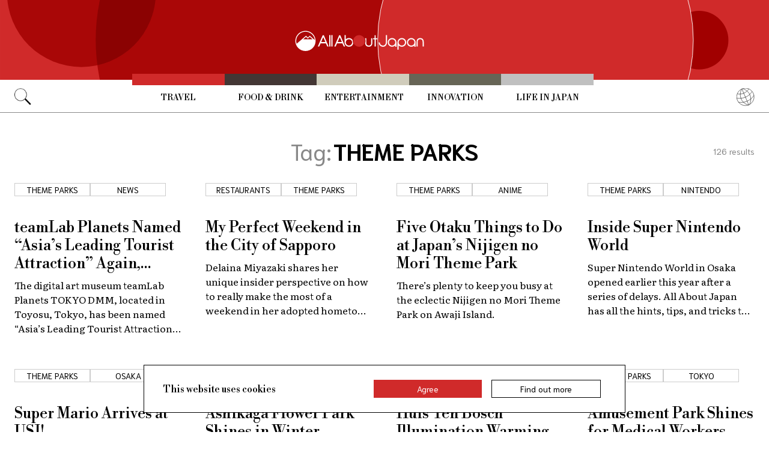

--- FILE ---
content_type: text/html; charset=UTF-8
request_url: https://allabout-japan.com/en/tag/theme-park/
body_size: 5668
content:
<!DOCTYPE html>
<html lang="en">
<head prefix="og: http://ogp.me/ns# fb: http://ogp.me/ns/fb# article: http://ogp.me/ns/article#">
            <link rel="canonical" href="https://allabout-japan.com/en/tag/theme-park/">
    
<link rel="preconnect" href="https://fonts.googleapis.com">
<link rel="preconnect" href="https://fonts.gstatic.com" crossorigin>
<link href="https://fonts.googleapis.com/css2?family=Libre+Bodoni:wght@400..700&family=Literata:opsz,wght@7..72,200..900&family=Niramit:ital,wght@0,200;0,300;0,400;0,500;0,600;0,700;1,200;1,300;1,400;1,500;1,600;1,700&display=swap" rel="stylesheet">


    <meta charset="UTF-8">
    <meta name="keywords" content="All About Japan, japan, Theme Parks">
    <meta name="description" content="All About Theme Parks!! All About Japan and Japanese stuff! Find anime, music, castles, food, restaurants, videos, shopping, travel tips and more. New mega-feature every Monday!">
    <meta property="og:title" content="Theme Parks | All About Japan">
    <meta property="og:type" content="website">
    <meta property="og:description" content="All About Theme Parks!! All About Japan and Japanese stuff! Find anime, music, castles, food, restaurants, videos, shopping, travel tips and more. New mega-feature every Monday!">
    <meta property="og:url" content="https://allabout-japan.com/en/tag/theme-park/">
    <meta property="og:image" content="https://imgcp.aacdn.jp/img-a/1200/900/global-aaj-front/">
    <meta property="og:site_name" content="All About Japan">
    <meta property="fb:app_id" content="1634548196833464">
    <meta property="fb:pages" content="1626199600996814" />
    <meta name="twitter:card" content="summary_large_image">
    <meta name="twitter:site" content="@AllAbout_Japan">
    <meta name="twitter:title" content="Theme Parks | All About Japan">
    <meta name="twitter:description" content="All About Theme Parks!! All About Japan and Japanese stuff! Find anime, music, castles, food, restaurants, videos, shopping, travel tips and more. New mega-feature every Monday!">
    <meta name="twitter:image:src" content="https://imgcp.aacdn.jp/img-a/1200/900/global-aaj-front/">
    <meta name="viewport" content="width=device-width, initial-scale=1, maximum-scale=1, user-scalable=no">
    <meta name="B-verify" content="989620007ca5fb37ae3463b04bfb68c838cc9e65" />

    <title>Theme Parks | All About Japan</title>

        <link rel="alternate" hreflang="en" href="https://allabout-japan.com/en/tag/theme-park/">
        <link rel="alternate" hreflang="zh-cn" href="https://allabout-japan.com/zh-cn/tag/theme-park/">
        <link rel="alternate" hreflang="zh-tw" href="https://allabout-japan.com/zh-tw/tag/theme-park/">
        <link rel="alternate" hreflang="th" href="https://allabout-japan.com/th/tag/theme-park/">
        <link rel="alternate" hreflang="ko" href="https://allabout-japan.com/ko/tag/theme-park/">
        <link rel="alternate" hreflang="ja" href="https://allabout-japan.com/ja/tag/theme-park/">
    
                <link rel="next" href="https://allabout-japan.com/en/tag/theme-park/2/">
    
    <link rel="shortcut icon" href="https://allabout-japan.com/favicon.ico">
    <link type="text/css" rel="stylesheet" href="/css/tag.css?id=18f2087e0ea38347ac7fbd6d333dd347">

    <script>(function(w,d,s,l,i){w[l]=w[l]||[];w[l].push({'gtm.start':
new Date().getTime(),event:'gtm.js'});var f=d.getElementsByTagName(s)[0],
j=d.createElement(s),dl=l!='dataLayer'?'&l='+l:'';j.async=true;j.src=
'https://www.googletagmanager.com/gtm.js?id='+i+dl;f.parentNode.insertBefore(j,f);
})(window,document,'script','dataLayer','GTM-W9DBWT');</script>


<script type="text/javascript">
    function isSP() {
        if(  !( navigator.userAgent.match(/iPhone/i) || navigator.userAgent.match(/Android(.+)?Mobile/i) || navigator.userAgent.match(/BlackBerry/i) || navigator.userAgent.match(/Windows Phone/i))  ) {
            return false;
        }else{
            return true;
        }
    }

    function isTablet() {
        var ua = navigator.userAgent;
        if(  (ua.indexOf('Android') > 0 && ua.indexOf('Mobile') == -1) || ua.indexOf('iPad') > 0 || ua.indexOf('Kindle') > 0 || ua.indexOf('Silk') > 0  ) {
            return true;
        }else{
            return false;
        }
    }

    var aa = aa || {};
    aa.v = aa.v || {};

    aa.v.service = 'allabout_japan';
    aa.v.language = 'en';
                                                    aa.v.page_title = 'Theme Parks';
    
    if (isSP()) {
        aa.v.device = 'sp';
    } else {
        aa.v.device = 'pc';
    }
</script>

    <script>(function(w,d,s,l,i){w[l]=w[l]||[];w[l].push({'gtm.start':
new Date().getTime(),event:'gtm.js'});var f=d.getElementsByTagName(s)[0],
j=d.createElement(s),dl=l!='dataLayer'?'&l='+l:'';j.async=true;j.src=
'https://www.googletagmanager.com/gtm.js?id='+i+dl;f.parentNode.insertBefore(j,f);
})(window,document,'script','dataLayer','GTM-W9DBWT');</script>


<script type="text/javascript">
    function isSP() {
        if(  !( navigator.userAgent.match(/iPhone/i) || navigator.userAgent.match(/Android(.+)?Mobile/i) || navigator.userAgent.match(/BlackBerry/i) || navigator.userAgent.match(/Windows Phone/i))  ) {
            return false;
        }else{
            return true;
        }
    }

    function isTablet() {
        var ua = navigator.userAgent;
        if(  (ua.indexOf('Android') > 0 && ua.indexOf('Mobile') == -1) || ua.indexOf('iPad') > 0 || ua.indexOf('Kindle') > 0 || ua.indexOf('Silk') > 0  ) {
            return true;
        }else{
            return false;
        }
    }

    var aa = aa || {};
    aa.v = aa.v || {};

    aa.v.service = 'allabout_japan';
    aa.v.language = 'en';
                                                    aa.v.page_title = 'Theme Parks';
    
    if (isSP()) {
        aa.v.device = 'sp';
    } else {
        aa.v.device = 'pc';
    }
</script>    
    <!-- Facebook Pixel Code -->
    <script>
    !function(f,b,e,v,n,t,s){if(f.fbq)return;n=f.fbq=function(){n.callMethod?
    n.callMethod.apply(n,arguments):n.queue.push(arguments)};if(!f._fbq)f._fbq=n;
    n.push=n;n.loaded=!0;n.version='2.0';n.queue=[];t=b.createElement(e);t.async=!0;
    t.src=v;s=b.getElementsByTagName(e)[0];s.parentNode.insertBefore(t,s)}(window,
    document,'script','https://connect.facebook.net/en_US/fbevents.js');

    fbq('init', '1519245875051082');
    fbq('track', "PageView");
    fbq('track', 'ViewContent');
    fbq('track', 'Search');</script>

    <noscript><img height="1" width="1" style="display:none"
    src="https://www.facebook.com/tr?id=1519245875051082&ev=PageView&noscript=1"
    /></noscript>
    <!-- End Facebook Pixel Code -->

<script async src="https://securepubads.g.doubleclick.net/tag/js/gpt.js"></script>
<script>
  var googletag = googletag || {};
  googletag.cmd = googletag.cmd || [];
</script>

<script src="/js/general.js?id=5ca7582261c421482436dfdf3af9bffe"></script>
<script src="/js/common.js?id=486577925eb1613dec562007412e71ec"></script>
<script src="/js/return-to-top.js?id=2b44630e450271948a7e067eecbf180b"></script>
</head>

<body>

<noscript><iframe src="https://www.googletagmanager.com/ns.html?id=GTM-W9DBWT"
height="0" width="0" style="display:none;visibility:hidden"></iframe></noscript>


<!--div id="fb-root"></div-->
<script>(function(d, s, id) {
  var js, fjs = d.getElementsByTagName(s)[0];
  if (d.getElementById(id)) return;
  js = d.createElement(s); js.id = id;
  js.src = "//connect.facebook.net/en_US/sdk.js#xfbml=1&version=v2.4";
  fjs.parentNode.insertBefore(js, fjs);
}(document, 'script', 'facebook-jssdk'));</script>



<header class="pc">
    <a href="https://allabout-japan.com/en/">
        <img src="https://allabout-japan.com/image/header/banner_pc.svg" alt="allabout japan"">
    </a>

    <nav class="container">
        <!-- 検索 虫眼鏡 -->
        <div class="search_container">
            <div class="search_icon">
                <img src="https://allabout-japan.com/image/header/icon_search.png">
            </div>
            <div class="search_form">
                <form action="https://allabout-japan.com/en/search/" method="get">
                    <label onclick=""><input class="search_input" type="search" name="q" placeholder="Uncover more" required /></label>
                    <button class="search_submit" id="search" type="submit"><i class="fa fa-search"></i>Go</button>
                </form>
            </div>
        </div>

        <!-- カテゴリ -->
        <div class="topnav">
            <ul class="topnav_menu">
                                            <li class="menu_item">
                    <a class="menu_item_anchor travel" href="https://allabout-japan.com/en/travel/">Travel</a>
                </li>
                                <li class="menu_item">
                    <a class="menu_item_anchor food" href="https://allabout-japan.com/en/food/">Food &amp; Drink</a>
                </li>
                                <li class="menu_item">
                    <a class="menu_item_anchor fun" href="https://allabout-japan.com/en/fun/">Entertainment</a>
                </li>
                                <li class="menu_item">
                    <a class="menu_item_anchor innovations" href="https://allabout-japan.com/en/innovations/">Innovation</a>
                </li>
                                <li class="menu_item">
                    <a class="menu_item_anchor shopping" href="https://allabout-japan.com/en/shopping/">Life in Japan</a>
                </li>
                                        </ul>
        </div>

        <!-- 言語選択 -->
        <div class="language_container">
            <div class="language_icon">
                <img src="https://allabout-japan.com/image/header/icon_language.svg">
            </div>
            <div id="language_options" class="language_options">
                <ul>
                                            <li class="language_options_item">
                            <a class="language_options_item_link" href="https://allabout-japan.com/en/">English</a>
                        </li>
                                            <li class="language_options_item">
                            <a class="language_options_item_link" href="https://allabout-japan.com/zh-cn/">简体中文</a>
                        </li>
                                            <li class="language_options_item">
                            <a class="language_options_item_link" href="https://allabout-japan.com/zh-tw/">繁體中文</a>
                        </li>
                                            <li class="language_options_item">
                            <a class="language_options_item_link" href="https://allabout-japan.com/th/">ภาษาไทย</a>
                        </li>
                                            <li class="language_options_item">
                            <a class="language_options_item_link" href="https://allabout-japan.com/ko/">한국어</a>
                        </li>
                                            <li class="language_options_item">
                            <a class="language_options_item_link" href="https://allabout-japan.com/ja/">日本語</a>
                        </li>
                                    </ul>
            </div>
        </div>
    </nav>
</header>
<header class="sp">
    <div class="sp_nav">
        <a href="https://allabout-japan.com/en/">
            <img src="https://allabout-japan.com/image/header/banner_sp.svg" alt="allabout japan"">
        </a>
        <div>
            <object id="sp_nav_icon_object" class="sp_nav_icon" type="image/svg+xml" data="https://allabout-japan.com/image/header/icon_hamburger.svg"></object>
        </div>
    </div>

    <nav class="sp_nav_modal">
        <div class="sp_search_and_language">
            <!-- 検索 虫眼鏡 -->
            <div class="sp_search">
                <img class="sp_search_icon" src="https://allabout-japan.com/image/header/icon_search.png">

                <div class="sp_search_form">
                    <form action="https://allabout-japan.com/en/search/" method="get">
                        <label onclick=""><input class="sp_search_input" type="search" name="q" placeholder="Uncover more" required /></label>
                    </form>
                </div>
            </div>

            <!-- 言語選択 -->
            <div class="sp_language_container">
                <div class="sp_language_icon">
                    <img src="https://allabout-japan.com/image/header/icon_language.svg">
                </div>
                <div id="sp_language_options" class="sp_language_options">
                    <ul>
                                                <li><a href="https://allabout-japan.com/en/">English</a></li>
                                                <li><a href="https://allabout-japan.com/zh-cn/">简体中文</a></li>
                                                <li><a href="https://allabout-japan.com/zh-tw/">繁體中文</a></li>
                                                <li><a href="https://allabout-japan.com/th/">ภาษาไทย</a></li>
                                                <li><a href="https://allabout-japan.com/ko/">한국어</a></li>
                                                <li><a href="https://allabout-japan.com/ja/">日本語</a></li>
                                            </ul>
                </div>
            </div>
        </div>

        <div class="sp_nav_links">
            <a class="sp_nav_home" href="https://allabout-japan.com/en/">HOME</a>
            <ul class="sp_nav_menu">
                                                <li class="sp_menu_item">
                    <a class="sp_menu_item_anchor travel" href="https://allabout-japan.com/en/travel/">Travel</a>
                </li>
                                <li class="sp_menu_item">
                    <a class="sp_menu_item_anchor food" href="https://allabout-japan.com/en/food/">Food &amp; Drink</a>
                </li>
                                <li class="sp_menu_item">
                    <a class="sp_menu_item_anchor fun" href="https://allabout-japan.com/en/fun/">Entertainment</a>
                </li>
                                <li class="sp_menu_item">
                    <a class="sp_menu_item_anchor innovations" href="https://allabout-japan.com/en/innovations/">Innovation</a>
                </li>
                                <li class="sp_menu_item">
                    <a class="sp_menu_item_anchor shopping" href="https://allabout-japan.com/en/shopping/">Life in Japan</a>
                </li>
                                            </ul>
        </div>

        <hr class="short">

        <div class="sp_nav_abouts">
            <a class="sp_nav_abouts_anchor" href="https://allabout-japan.com/en/about/">About Us</a>
            <a class="sp_nav_abouts_anchor" href="https://allabout-japan.com/en/site-policy/">Site Policy</a>
        </div>
    </nav>


</header>
<main class="main container">
    <div class="tag_page_contents">
        <header class="tag_page_header">
            <div class="tag_name_area">
                <span class="tag_name_label">Tag:</span>
                <h1 class="current_tag_name">THEME PARKS</h1>
            </div>
            <div class="tag_count_area">
                <span class="tag_count">126</span>
                <span>results</span>
            </div>
        </header>

        <section class="tag_article_layout_grid">
                            <article class="article_card">
        <div class="article_card_tags">
                                                    <div class="tag_component">
    <a href="/en/tag/theme-park/">
        <div class="tag_box">
            Theme Parks
        </div>
    </a>
</div>
                                                    <div class="tag_component">
    <a href="/en/tag/news/">
        <div class="tag_box">
            News
        </div>
    </a>
</div>
                                            </div>
    
    <a class="article_card_link" href="/en/article/11439/">
        <div class="article_card_contents">
            <div class="article_card_thumbnail">
                <img src="https://imgcp.aacdn.jp/img-a/400/auto/global-aaj-front/article/2025/10/6902cc86a57b2_6902cba9b3909_1555305718.jpg" alt="teamLab Planets Named “Asia’s Leading Tourist Attraction” Again, Surpasses 10 Million Visitors">
            </div>
            <div>
                <h2 class="article_card_title">
                    teamLab Planets Named “Asia’s Leading Tourist Attraction” Again, Surpasses 10 Million Visitors
                </h2>
                <p class="article_card_lead">
                    The digital art museum teamLab Planets TOKYO DMM, located in Toyosu, Tokyo, has been named “Asia’s Leading Tourist Attraction” at the World Travel Awards 2025, one of the most prestigious honors in the global travel industry. This marks its second win, following the award in 2023. Since opening seven years and three months ago, the museum has welcomed over 10 million visitors, with about half being international travelers.
                </p>
            </div>
        </div>
    </a>
</article>                            <article class="article_card">
        <div class="article_card_tags">
                                                    <div class="tag_component">
    <a href="/en/tag/restaurant/">
        <div class="tag_box">
            Restaurants
        </div>
    </a>
</div>
                                                    <div class="tag_component">
    <a href="/en/tag/theme-park/">
        <div class="tag_box">
            Theme Parks
        </div>
    </a>
</div>
                                            </div>
    
    <a class="article_card_link" href="/en/article/10946/">
        <div class="article_card_contents">
            <div class="article_card_thumbnail">
                <img src="https://imgcp.aacdn.jp/img-a/400/auto/global-aaj-front/article/2022/08/62f9dbe9574b1_62f9dbc26b0d6_393119543.png" alt="My Perfect Weekend in the City of Sapporo">
            </div>
            <div>
                <h2 class="article_card_title">
                    My Perfect Weekend in the City of Sapporo
                </h2>
                <p class="article_card_lead">
                    Delaina Miyazaki shares her unique insider perspective on how to really make the most of a weekend in her adopted hometown of Sapporo
                </p>
            </div>
        </div>
    </a>
</article>                            <article class="article_card">
        <div class="article_card_tags">
                                                    <div class="tag_component">
    <a href="/en/tag/theme-park/">
        <div class="tag_box">
            Theme Parks
        </div>
    </a>
</div>
                                                    <div class="tag_component">
    <a href="/en/tag/anime/">
        <div class="tag_box">
            Anime
        </div>
    </a>
</div>
                                            </div>
    
    <a class="article_card_link" href="/en/article/10834/">
        <div class="article_card_contents">
            <div class="article_card_thumbnail">
                <img src="https://imgcp.aacdn.jp/img-a/400/auto/global-aaj-front/article/2022/04/62560ef8e1fc8_62560c56aade6_1927042292.jpg" alt="Five Otaku Things to Do at Japan’s Nijigen no Mori Theme Park">
            </div>
            <div>
                <h2 class="article_card_title">
                    Five Otaku Things to Do at Japan’s Nijigen no Mori Theme Park
                </h2>
                <p class="article_card_lead">
                    There’s plenty to keep you busy at the eclectic Nijigen no Mori Theme Park on Awaji Island.
                </p>
            </div>
        </div>
    </a>
</article>                            <article class="article_card">
        <div class="article_card_tags">
                                                    <div class="tag_component">
    <a href="/en/tag/theme-park/">
        <div class="tag_box">
            Theme Parks
        </div>
    </a>
</div>
                                                    <div class="tag_component">
    <a href="/en/tag/nintendo/">
        <div class="tag_box">
            Nintendo
        </div>
    </a>
</div>
                                            </div>
    
    <a class="article_card_link" href="/en/article/10670/">
        <div class="article_card_contents">
            <div class="article_card_thumbnail">
                <img src="https://imgcp.aacdn.jp/img-a/400/auto/global-aaj-front/article/2021/11/6194a25fa2c75_6194a1f63263e_1633746863.jpg" alt="Inside Super Nintendo World">
            </div>
            <div>
                <h2 class="article_card_title">
                    Inside Super Nintendo World
                </h2>
                <p class="article_card_lead">
                    Super Nintendo World in Osaka opened earlier this year after a series of delays. All About Japan has all the hints, tips, and tricks to enjoy your day with one of Japan&#039;s most famous faces. Let’s-a go!
                </p>
            </div>
        </div>
    </a>
</article>                            <article class="article_card">
        <div class="article_card_tags">
                                                    <div class="tag_component">
    <a href="/en/tag/theme-park/">
        <div class="tag_box">
            Theme Parks
        </div>
    </a>
</div>
                                                    <div class="tag_component">
    <a href="/en/tag/osaka/">
        <div class="tag_box">
            Osaka
        </div>
    </a>
</div>
                                            </div>
    
    <a class="article_card_link" href="/en/article/10245/">
        <div class="article_card_contents">
            <div class="article_card_thumbnail">
                <img src="https://imgcp.aacdn.jp/img-a/400/auto/global-aaj-front/article/2021/03/6054a3e11d6fd_6054a36e798a1_572238522.jpg" alt="Super Mario Arrives at USJ!">
            </div>
            <div>
                <h2 class="article_card_title">
                    Super Mario Arrives at USJ!
                </h2>
                <p class="article_card_lead">
                    The Super Nintendo World featuring Mario and related characters opens at Universal Studios Japan in Osaka following two postponements due to the coronavirus.
                </p>
            </div>
        </div>
    </a>
</article>                            <article class="article_card">
        <div class="article_card_tags">
                                                    <div class="tag_component">
    <a href="/en/tag/theme-park/">
        <div class="tag_box">
            Theme Parks
        </div>
    </a>
</div>
                                                    <div class="tag_component">
    <a href="/en/tag/illumination/">
        <div class="tag_box">
            Illumination
        </div>
    </a>
</div>
                                            </div>
    
    <a class="article_card_link" href="/en/article/9903/">
        <div class="article_card_contents">
            <div class="article_card_thumbnail">
                <img src="https://imgcp.aacdn.jp/img-a/400/auto/global-aaj-front/article/2020/12/5fe325b391578_5fe32530b86f1_362483370.jpg" alt="Ashikaga Flower Park Shines in Winter">
            </div>
            <div>
                <h2 class="article_card_title">
                    Ashikaga Flower Park Shines in Winter
                </h2>
                <p class="article_card_lead">
                    An illuminative spectacle is enchanting visitors at Ashikaga Flower Park, north of Tokyo, with nearly five million LED light bulbs.
                </p>
            </div>
        </div>
    </a>
</article>                            <article class="article_card">
        <div class="article_card_tags">
                                                    <div class="tag_component">
    <a href="/en/tag/theme-park/">
        <div class="tag_box">
            Theme Parks
        </div>
    </a>
</div>
                                                    <div class="tag_component">
    <a href="/en/tag/christmas/">
        <div class="tag_box">
            Christmas
        </div>
    </a>
</div>
                                            </div>
    
    <a class="article_card_link" href="/en/article/9850/">
        <div class="article_card_contents">
            <div class="article_card_thumbnail">
                <img src="https://imgcp.aacdn.jp/img-a/400/auto/global-aaj-front/article/2020/12/5fd3409fb4c9f_5fd34001567d9_1380178183.jpg" alt="Huis Ten Bosch Illumination Warming Up Winter">
            </div>
            <div>
                <h2 class="article_card_title">
                    Huis Ten Bosch Illumination Warming Up Winter
                </h2>
                <p class="article_card_lead">
                    Huis Ten Bosch is enticing visitors to don their masks and head out for some outdoor holiday cheer featuring 13 million colorful LED light bulbs.
                </p>
            </div>
        </div>
    </a>
</article>                            <article class="article_card">
        <div class="article_card_tags">
                                                    <div class="tag_component">
    <a href="/en/tag/theme-park/">
        <div class="tag_box">
            Theme Parks
        </div>
    </a>
</div>
                                                    <div class="tag_component">
    <a href="/en/tag/tokyo/">
        <div class="tag_box">
            Tokyo
        </div>
    </a>
</div>
                                            </div>
    
    <a class="article_card_link" href="/en/article/9693/">
        <div class="article_card_contents">
            <div class="article_card_thumbnail">
                <img src="https://imgcp.aacdn.jp/img-a/400/auto/global-aaj-front/article/2020/10/5f92c244f06a5_5f92c1cf71f3e_1354682057.jpg" alt="Amusement Park Shines for Medical Workers">
            </div>
            <div>
                <h2 class="article_card_title">
                    Amusement Park Shines for Medical Workers
                </h2>
                <p class="article_card_lead">
                    An amusement park in the Tokyo suburbs is holding a nighttime illumination event to express appreciation to medical workers fighting the coronavirus.
                </p>
            </div>
        </div>
    </a>
</article>                    </section>

        <div class="pagination-box">
        <ul class="has-grid pc">
        <li class="pagination-current"><span>1</span></li>
                                <li class="non-current"><a href="/en/tag/theme-park/2/">2</a></li>
                                <li class="non-current"><a href="/en/tag/theme-park/3/">3</a></li>
                                <li class="non-current"><a href="/en/tag/theme-park/4/">4</a></li>
                                <li class="non-current"><a href="/en/tag/theme-park/5/">5</a></li>
                                <li class="non-current"><a href="/en/tag/theme-park/6/">6</a></li>
                                <li class="non-current"><a href="/en/tag/theme-park/7/">7</a></li>
                                <li class="non-current"><a href="/en/tag/theme-park/8/">8</a></li>
                                <li class="non-current"><a href="/en/tag/theme-park/9/">9</a></li>
                                <li class="non-current"><a href="/en/tag/theme-park/10/">10</a></li>
            
    
            <li class="next">
            <a href="/en/tag/theme-park/2/" class="has-grid">
                <img class="paginator_arrow" width="15px" height="15px" src="https://allabout-japan.com/image/arrow/arrow_right_black.svg">
            </a>
        </li>
    
        </ul>
        <ul class="has-grid sp">
        <li class="pagination-current"><span>1</span></li>
                                <li class="non-current"><a href="/en/tag/theme-park/2/">2</a></li>
                                <li class="non-current"><a href="/en/tag/theme-park/3/">3</a></li>
            
    
            <li class="next">
            <a href="/en/tag/theme-park/2/" class="has-grid">
                <img class="paginator_arrow" width="15px" height="15px" src="https://allabout-japan.com/image/arrow/arrow_right_black.svg">
            </a>
        </li>
    
        </ul>
    </div>

        <aside class="tag_page_ad_banner">
            <a href="https://world-natural-heritage.jp/en/" target="_blank">
    <img src="https://allabout-japan.com/image/banner/world-natural-heritage.jpg" alt="World Natural Heritage">
</a>        </aside>
    </div>
</main>

<footer class="footer">
    <div class="container">
        <div class="footer_links">
            <ul class="footer_menu">
                                                <li class="footer_menu_item">
                    <a class="footer_menu_item_anchor travel" href="https://allabout-japan.com/en/travel/">Travel</a>
                </li>
                                <li class="footer_menu_item">
                    <a class="footer_menu_item_anchor food" href="https://allabout-japan.com/en/food/">Food &amp; Drink</a>
                </li>
                                <li class="footer_menu_item">
                    <a class="footer_menu_item_anchor fun" href="https://allabout-japan.com/en/fun/">Entertainment</a>
                </li>
                                <li class="footer_menu_item">
                    <a class="footer_menu_item_anchor innovations" href="https://allabout-japan.com/en/innovations/">Innovation</a>
                </li>
                                <li class="footer_menu_item">
                    <a class="footer_menu_item_anchor shopping" href="https://allabout-japan.com/en/shopping/">Life in Japan</a>
                </li>
                                            </ul>

            <div class="footer_sns">
                <span class="footer_sns_label">See us on, and join in the conversation</span>

                                    <ul class="footer_sns_icons">
                                                <li><a href="https://instagram.com/allabout_japan_/" target="_blank"><img class="sns_icon" src="https://allabout-japan.com/image/sns/instagram.png" alt="instagram logo"></a></li>
                        <li><a href="https://www.facebook.com/AllAboutJapan.en" target="_blank"><img class="sns_icon" src="https://allabout-japan.com/image/sns/facebook.png" alt="facebook logo"></a></li>

                                            </ul>
                            </div>
        </div>

        <div class="footer_abouts">
            <a class="footer_abouts_anchor" href="https://allabout-japan.com/en/about/">About Us</a>
            <a class="footer_abouts_anchor" href="https://allabout-japan.com/en/site-policy/">Site Policy</a>
        </div>

        <div class="footer_logo">
            <img class="footer_logo_img" src="https://allabout-japan.com/image/common/logo.jpg" alt="all about japan">
            <p class="footer_copyright">&copy;AllAbout-Japan.com - All rights reserved.</p>
        </div>

            </div>
</footer>
<div id="return_to_top" class="return_to_top">
    <img src="https://allabout-japan.com/image/common/return_to_top.png">
</div>

<script type="text/javascript">
    $(function(){
        if (!localStorage.getItem('cookieAccepted')) {
            $('.cookie-message').show();
        }
        $('.cookie-agree').on('click', function() {
            $('.cookie-message').hide();
            localStorage.setItem('cookieAccepted', 'true');
        });
    });
</script>

<div class="cookie-message">
    <div class="cookie-content">
        <p class="cookie-text">This website uses cookies</p>
        <button class="cookie-agree">Agree</button>
        <a class="cookie-more" href="https://allabout-japan.com/en/site-policy/eu/" target="_blank">Find out more</a>
    </div>
</div>


</body>
</html>


--- FILE ---
content_type: image/svg+xml
request_url: https://allabout-japan.com/image/arrow/arrow_right_black.svg
body_size: 151
content:
<svg width="25" height="25" viewBox="0 0 25 25" fill="none" xmlns="http://www.w3.org/2000/svg">
<g clip-path="url(#clip0_4420_12392)">
<path d="M12 -5.48139e-07C5.37264 -1.12752e-06 2.41527e-06 5.37262 1.83588e-06 12C1.2565e-06 18.6274 5.37263 24 12 24C18.6274 24 24 18.6274 24 12C24 5.37262 18.6274 3.1247e-08 12 -5.48139e-07Z" fill="black" stroke="black" stroke-width="0.4" stroke-miterlimit="10"/>
<path d="M6.90703 1.56152L17.6727 12.3271L6.90703 23.0928" stroke="white" stroke-width="1" stroke-miterlimit="10"/>
</g>
<defs>
<clipPath id="clip0_4420_12392">
<rect width="25" height="25" fill="white" transform="translate(25 25) rotate(-180)"/>
</clipPath>
</defs>
</svg>


--- FILE ---
content_type: application/javascript
request_url: https://allabout-japan.com/js/return-to-top.js?id=2b44630e450271948a7e067eecbf180b
body_size: -54
content:
$((function(){const n=$("#return_to_top");n.click((function(){$("html").animate({scrollTop:0},300)}));const t=function(){n.fadeIn(200).css("display","block"),removeEventListener("scroll",t)};addEventListener("scroll",t)}));


--- FILE ---
content_type: image/svg+xml
request_url: https://allabout-japan.com/image/header/banner_pc.svg
body_size: 2337
content:
<svg width="1540" height="160" viewBox="0 0 1540 160" fill="none" xmlns="http://www.w3.org/2000/svg">
    <mask id="mask0_1_5074" style="mask-type:alpha" maskUnits="userSpaceOnUse" x="0" y="0" width="1540"
        height="160">
        <rect width="1540" height="160" fill="#D02A2A" />
    </mask>
    <g mask="url(#mask0_1_5074)">
        <rect width="1540" height="160" fill="#D02A2A" />
        <circle cx="535" cy="80" r="388" fill="#AA0707" style="mix-blend-mode:plus-darker">
            <animate attributeName="cx" begin="0s" dur="6s" from="535" to="589" fill="freeze"
                repeatCount="0" />
        </circle>
        <circle cx="163" cy="-51" r="149" fill="#D02A2A" style="mix-blend-mode:multiply">
            <animate attributeName="cy" begin="0s" dur="6s" from="-51" to="-7" fill="freeze"
                repeatCount="0" />
        </circle>
        <circle cx="1421.5" cy="80.5" r="26.5" fill="black" style="mix-blend-mode:overlay">
            <animate attributeName="r" begin="0s" dur="6s" from="26.5" to="65.5" fill="freeze"
                repeatCount="0" />
            <animate attributeName="cx" begin="0s" dur="6s" from="1421.5" to="1395.5" fill="freeze"
                repeatCount="0" />
        </circle>
        <circle cx="1098.5" cy="80.5" r="316" fill="#D02A2A" stroke="white" stroke-width="1.1">
            <animate attributeName="cx" begin="0s" dur="6s" from="1098.5" to="1066.9" fill="freeze"
                repeatCount="0" />
        </circle>
    </g>
    <g>
        <path
            d="M648.479 70.5381H646.286L636.443 93.2587H639.217L642.08 86.7671H652.55L655.459 93.2587H658.143L648.479 70.6271V70.5381ZM647.808 75.2512L651.611 84.3216H643.199L647.002 75.2512H647.852H647.808ZM679.262 70.5381L669.418 93.2587H672.192L675.056 86.7671H685.57L688.434 93.2587H691.118L681.409 70.5381H679.217H679.262ZM680.783 75.2512L684.586 84.3216H676.174L679.978 75.2512H680.828H680.783ZM661.723 70.4937V93.2587H659.306V70.4937H661.723ZM665.928 70.4937V93.2587H663.557V70.4937H665.928ZM755.727 78.8527H752.416V93.2587H750V78.8527H747.136V76.7629H750V70.7605H752.371V76.7629H755.682V78.8527H755.727ZM706.376 80.5867C704.855 78.0079 702.036 76.2739 698.814 76.2739C695.593 76.2739 694.072 77.341 692.461 78.9861V70.4492H690.045V84.9441C690.045 89.7461 693.982 93.6588 698.814 93.6588C703.646 93.6588 706.376 90.8577 707.315 87.0339C706.644 85.4777 706.286 83.7881 706.286 82.054C706.286 80.32 706.286 81.0758 706.376 80.5867ZM698.814 91.3023C695.324 91.3023 692.461 88.5011 692.461 84.9886C692.461 81.476 695.324 78.6748 698.814 78.6748C702.304 78.6748 705.168 81.5205 705.168 84.9886C705.168 88.4567 702.304 91.3023 698.814 91.3023ZM745.705 76.7629V84.8552C745.705 87.1228 745.436 88.8124 744.899 89.9684C744.362 91.1244 743.557 92.0582 742.483 92.6806C741.409 93.3476 740.067 93.6588 738.456 93.6588C736.846 93.6588 735.503 93.3476 734.385 92.6806C733.311 92.0137 732.461 91.08 731.924 89.9239C731.521 89.0792 731.297 87.9231 731.208 86.5003C731.745 85.122 732.013 83.6102 732.013 82.0096C732.013 80.4089 731.7 78.8082 731.118 77.3854V76.7185H733.535V84.455C733.535 86.278 733.624 87.5674 733.848 88.2344C734.116 89.1681 734.698 89.9684 735.503 90.502C736.309 91.08 737.293 91.3468 738.456 91.3468C739.62 91.3468 740.559 91.08 741.365 90.5464C742.17 90.0129 742.707 89.3015 743.02 88.4122C743.244 87.7897 743.333 86.5003 743.333 84.455V76.7185H745.749L745.705 76.7629Z"
            fill="white" />
        <path
            d="M719.127 70.4492C725.615 70.4492 730.85 75.6514 730.85 82.0985C730.85 88.5456 725.615 93.7478 719.127 93.7478C712.64 93.7478 707.405 88.5456 707.405 82.0985C707.405 75.6514 712.64 70.4492 719.127 70.4492Z"
            fill="#D02A2A" />
        <path
            d="M836.532 93.2142V85.4777C836.532 83.4769 836.622 82.143 836.845 81.5205C837.159 80.6313 837.696 79.9198 838.501 79.3863C839.306 78.8527 840.246 78.586 841.409 78.586C842.528 78.586 843.512 78.8527 844.317 79.3863C845.123 79.9198 845.66 80.6313 845.973 81.5205C846.197 82.143 846.286 83.4324 846.286 85.4777V93.2142H848.702V85.122C848.702 82.8544 848.434 81.1648 847.897 80.0088C847.36 78.8527 846.555 77.919 845.481 77.2965C844.407 76.6296 843.065 76.3184 841.454 76.3184C839.843 76.3184 838.501 76.6296 837.427 77.2965C836.353 77.9635 835.548 78.8527 835.011 80.0088C834.474 81.1648 834.206 82.8989 834.206 85.122V93.2142H836.622H836.532Z"
            fill="white" />
        <path
            d="M823.602 93.7033C826.107 93.7033 828.345 92.6362 829.955 90.9911V93.7033H832.371V85.0331C832.371 80.2311 828.434 76.3184 823.602 76.3184C821.096 76.3628 819.038 77.2521 817.427 78.8527C816.085 80.32 814.966 81.9207 814.877 85.0331C815.145 91.4357 820.336 93.7033 823.647 93.7033H823.602ZM823.602 78.6749C827.092 78.6749 829.955 81.476 829.955 84.9886C829.955 88.4567 827.092 91.3023 823.602 91.3023C820.112 91.3023 817.248 88.4567 817.248 84.9886C817.248 81.5205 820.112 78.6749 823.602 78.6749Z"
            fill="white" />
        <path
            d="M813.445 85.0331C813.356 81.9207 812.192 80.32 810.895 78.8527C809.284 77.2076 807.181 76.3628 804.72 76.3184C799.888 76.3184 795.951 80.2311 795.951 85.0331V99.528H798.367V90.9911C799.978 92.6807 802.215 93.7033 804.72 93.7033C808.031 93.7033 813.221 91.4357 813.49 85.0331H813.445ZM811.029 84.9886C811.029 88.4567 808.165 91.3023 804.676 91.3023C801.186 91.3023 798.322 88.4567 798.322 84.9886C798.322 81.5205 801.186 78.6749 804.676 78.6749C808.165 78.6749 811.029 81.476 811.029 84.9886Z"
            fill="white" />
        <path
            d="M785.213 93.7033C787.718 93.7033 789.955 92.6362 791.566 90.9911V93.7033H793.982V85.0331C793.982 80.2311 790.045 76.3184 785.213 76.3184C782.707 76.3628 780.649 77.2521 779.038 78.8527C777.696 80.32 776.577 81.9207 776.488 85.0331C776.756 91.4357 781.946 93.7033 785.257 93.7033H785.213ZM785.213 78.6749C788.703 78.6749 791.566 81.476 791.566 84.9886C791.566 88.4567 788.703 91.3023 785.213 91.3023C781.723 91.3023 778.859 88.4567 778.859 84.9886C778.859 81.5205 781.723 78.6749 785.213 78.6749Z"
            fill="white" />
        <path
            d="M772.595 70.4937V84.9885C772.595 88.4566 770.537 91.3467 767.047 91.3467C763.557 91.3467 760.693 88.5456 760.693 85.033C759.038 85.033 760.738 85.033 758.277 85.033C758.367 88.1454 759.53 89.7461 760.828 91.2133C762.438 92.8585 764.541 93.7033 767.002 93.7477C771.834 93.7477 774.966 89.835 774.966 85.033V70.4937H772.55H772.595Z"
            fill="white" />
        <path
            d="M611.79 61.8677C600.559 61.8677 591.432 70.8936 591.432 82.0538C591.432 93.214 600.514 102.24 611.745 102.24C622.975 102.24 632.058 93.214 632.058 82.0538C632.058 70.8936 622.975 61.8677 611.79 61.8677ZM616.577 77.5631L619.709 74.4507L620.335 73.8726L626.197 78.8969H607.002L612.774 73.9171L616.309 77.2518L616.622 77.5631H616.577ZM611.79 63.5573C621.409 63.5573 629.373 70.8492 630.313 80.1864L620.291 71.5606L616.622 75.2065L612.953 71.5606L612.819 71.7384H612.774C612.774 71.694 612.774 71.694 612.774 71.694L594.027 87.7006C593.445 85.9221 593.132 84.0102 593.132 82.0538C593.177 71.8274 601.499 63.5573 611.79 63.5573Z"
            fill="white" />
    </g>
</svg>

--- FILE ---
content_type: application/javascript
request_url: https://allabout-japan.com/js/common.js?id=486577925eb1613dec562007412e71ec
body_size: 148
content:
$((function(){let n=!1;$(".search_icon").click((function(){0==n?($(".search_form").animate({width:"300px"},300),n=!0):($(".search_form").animate({width:"0"},300),n=!1)}));let e=!1;$(".language_icon").click((function(){0==e?($(".language_options").animate({height:"170px"},300),e=!0):($(".language_options").animate({height:"0"},300),e=!1)}));let i=!1;$("#sp_nav_icon_object").on("load",(function(){$(this).contents().find("svg").on("click",(function(){let n=$(this);0==i?(n.find("#icon_hamburger_animate_close_1")[0].beginElement(),n.find("#icon_hamburger_animate_close_2")[0].beginElement(),n.find("#icon_hamburger_animate_close_3")[0].beginElement(),$(".sp_nav_modal").animate({height:"440px"},200),i=!0):(n.find("#icon_hamburger_animate_open_1")[0].beginElement(),n.find("#icon_hamburger_animate_open_2")[0].beginElement(),n.find("#icon_hamburger_animate_open_3")[0].beginElement(),$(".sp_nav_modal").animate({height:"0"},200),i=!1)}))}));let a=!1;$(".sp_search_icon").click((function(){0==a?($(".sp_search_form").animate({width:"220px"},300),a=!0):($(".sp_search_form").animate({width:"0"},300),a=!1)}));let t=!1;$(".sp_language_icon").click((function(){0==t?($(".sp_language_options").animate({height:"240px"},300),t=!0):($(".sp_language_options").animate({height:"0"},300),t=!1)}))}));


--- FILE ---
content_type: application/javascript; charset=utf-8
request_url: https://fundingchoicesmessages.google.com/f/AGSKWxWevyAOLSDih1wQcqnGmIHed-s5D9EDsB-fQtq_iXU_ueI4cxmpEc9Yatfhv3RD5XBMb6IDhdi4KyHKnJUHbZW1RDUW5kEZjSgxnrTGD4u4Rlmy4igtQIeQPURmHk_Yho90YgQtkdgnQLWrm-LarGNXUwhTPkC-k3N3ARkTzno1uy-ZPlrPKj_XfHB3/_/adstop_/controller/ad-/generate_ads.=234x60;/ad-skin-
body_size: -1289
content:
window['a24a1ae6-0ed7-4640-9480-c64dc3cbe25f'] = true;